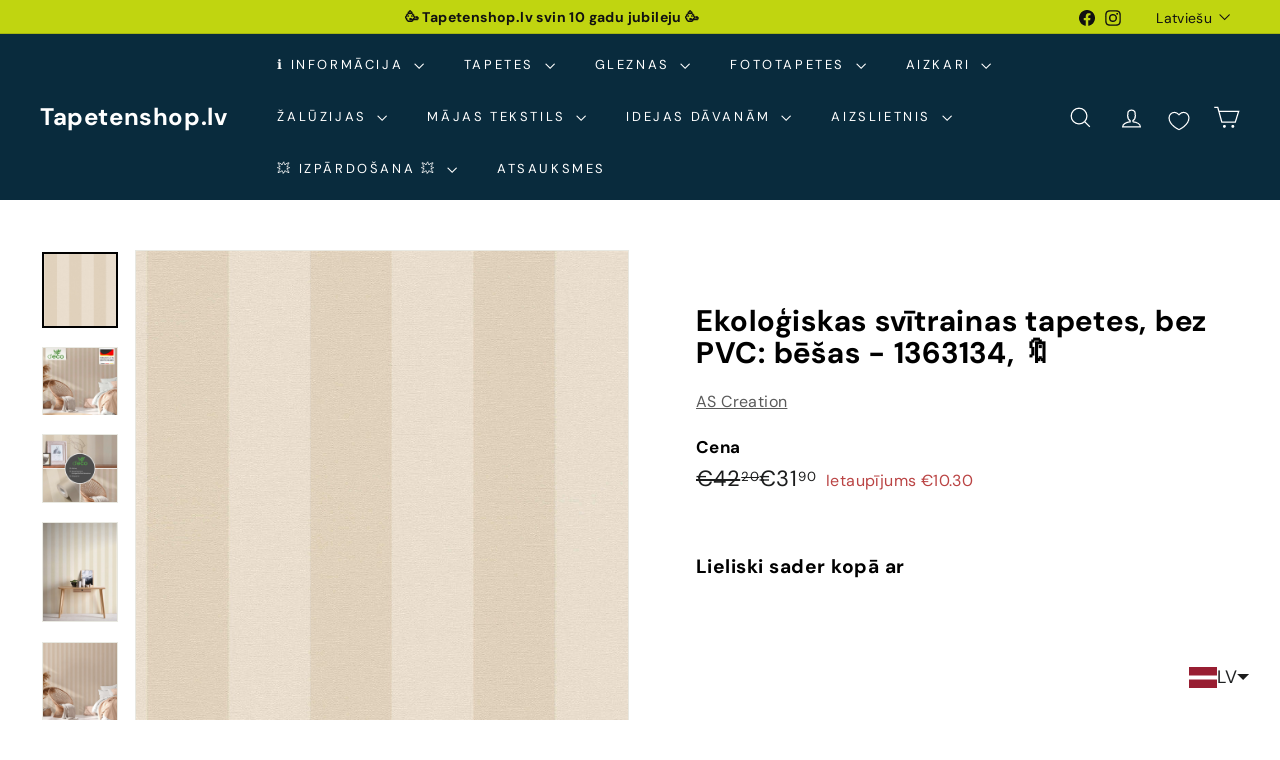

--- FILE ---
content_type: text/javascript; charset=utf-8
request_url: https://tapetenshop-lv.myshopify.com/products/ekologiskas-svitrainas-tapetes-bez-pvc-besas-1363134.js?currency=EUR&country=LV
body_size: 1396
content:
{"id":8853383381327,"title":"Ekoloģiskas svītrainas tapetes, bez PVC: bēšas - 1363134, 🔖","handle":"ekologiskas-svitrainas-tapetes-bez-pvc-besas-1363134","description":"\u003cp\u003e\u003ca class=\"rte__image\" title=\"Saņem bezmaksas paraugu tapetēm\" href=\"https:\/\/www.tapetenshop.lv\/pages\/bezmaksas-tapesu-paraugi\"\u003e\u003cimg data-mce-fragment=\"1\" alt=\"Bez PVC\" src=\"https:\/\/cdn.shopify.com\/s\/files\/1\/1161\/4172\/files\/bez-pvc_a72e40cd-8a5c-4cc6-ab34-3d44ed222494_100x100.jpg?v=1662054576\" data-mce-src=\"https:\/\/cdn.shopify.com\/s\/files\/1\/1161\/4172\/files\/bez-pvc_a72e40cd-8a5c-4cc6-ab34-3d44ed222494_100x100.jpg?v=1662054576\" data-mce-selected=\"1\"\u003e\u003c\/a\u003e\u003c\/p\u003e\n\u003cul\u003e\u003c\/ul\u003e\n\u003ctable width=\"275\"\u003e\n\u003ctbody\u003e\n\u003ctr\u003e\n\u003ctd width=\"110\"\u003e\n\u003ca title=\"Ekoloģiskas tapetes ar dabas motīviem - interneta katalogs\" href=\"https:\/\/www.tapetenshop.lv\/collections\/dabas-harmonija-ekologiskas-tapetes-kas-nesatur-pvh\"\u003e\u003cstrong\u003eApskatīt visas tapetes\u003c\/strong\u003e\u003c\/a\u003e \u003c\/td\u003e\n\u003ctd width=\"165\"\u003e\u003c\/td\u003e\n\u003c\/tr\u003e\n\u003ctr\u003e\n\u003ctd\u003eIzmērs\u003c\/td\u003e\n\u003ctd\u003e0,53x10,05 m\u003c\/td\u003e\n\u003c\/tr\u003e\n\u003ctr\u003e\n\u003ctd\u003eMateriāls\u003c\/td\u003e\n\u003ctd\u003e\n\u003cimg src=\"https:\/\/cdn.shopify.com\/s\/files\/1\/1161\/4172\/files\/2W_thumb.png?12285836938220545001\" alt=\"\"\u003e\u003cspan\u003eNoturīgas pie mitrās apstrādes. Nenozīmīgus netīrumus var notīrīt ar mitrā sūkļa palīdzību.\u003c\/span\u003e\n\u003c\/td\u003e\n\u003c\/tr\u003e\n\u003ctr\u003e\n\u003ctd\u003eSaskaņošana\u003c\/td\u003e\n\u003ctd\u003e\n\u003cimg data-mce-fragment=\"1\" src=\"https:\/\/cdn.shopify.com\/s\/files\/1\/1161\/4172\/files\/0_thumb.png?15711234049296544806\" data-mce-src=\"https:\/\/cdn.shopify.com\/s\/files\/1\/1161\/4172\/files\/0_thumb.png?15711234049296544806\"\u003e\u003ca data-mce-fragment=\"1\" href=\"https:\/\/www.tapetenshop.lv\/collections\/vienkrasainas\/tapetes-bez-raporta\" title=\"Vienkrāsainas tapetes bez raksta saskaņošanas - nopirkt\" data-mce-href=\"https:\/\/www.tapetenshop.lv\/collections\/vienkrasainas\/tapetes-bez-raporta\"\u003eRaksts nav jāsaskaņo\u003c\/a\u003e\n\u003c\/td\u003e\n\u003c\/tr\u003e\n\u003ctr\u003e\n\u003ctd\u003eIzturība pret izbalēšanu\u003c\/td\u003e\n\u003ctd\u003e\n\u003cimg data-mce-fragment=\"1\" alt=\"\" src=\"https:\/\/cdn.shopify.com\/s\/files\/1\/1161\/4172\/files\/sun_thumb.png?15370898325993033724\" data-mce-src=\"https:\/\/cdn.shopify.com\/s\/files\/1\/1161\/4172\/files\/sun_thumb.png?15370898325993033724\" data-mce-selected=\"1\"\u003eAugsta izturība pret izbalēšanu\u003c\/td\u003e\n\u003c\/tr\u003e\n\u003ctr\u003e\n\u003ctd\u003eTapešu noņemšana\u003c\/td\u003e\n\u003ctd\u003e\n\u003cimg data-mce-fragment=\"1\" alt=\"\" src=\"https:\/\/cdn.shopify.com\/s\/files\/1\/1161\/4172\/files\/nonemas_thumb.png?15370898325993033724\" data-mce-src=\"https:\/\/cdn.shopify.com\/s\/files\/1\/1161\/4172\/files\/nonemas_thumb.png?15370898325993033724\"\u003eTiek atbrīvots tapešu svītras stūrītis, kas turpmāk ļauj pēc kārtas noņemt visas strēmeles.\u003c\/td\u003e\n\u003c\/tr\u003e\n\u003ctr\u003e\n\u003ctd\u003eTapešu līmēšana\u003c\/td\u003e\n\u003ctd\u003e\n\u003cimg data-mce-fragment=\"1\" alt=\"\" src=\"https:\/\/cdn.shopify.com\/s\/files\/1\/1161\/4172\/files\/uz-sienas-tr-50_480x480.png?v=1657992106\" data-mce-src=\"https:\/\/cdn.shopify.com\/s\/files\/1\/1161\/4172\/files\/uz-sienas-tr-50_480x480.png?v=1657992106\"\u003eLīmi klāj tikai uz sienas\u003c\/td\u003e\n\u003c\/tr\u003e\n\u003c\/tbody\u003e\n\u003c\/table\u003e\n\u003cp\u003e\u003ca href=\"http:\/\/www.as-creation.de\/startseite.html\" title=\"Tapetes AS Creation (Vācija) no Tapetenshop.lv\" target=\"_blank\"\u003e\u003cimg alt=\"\" src=\"https:\/\/cdn.shopify.com\/s\/files\/1\/1161\/4172\/files\/Tapetes_AS_Creation_no_Tapetenshop.lv_480x480.png?v=1611298445\" style=\"display: block; margin-left: auto; margin-right: auto;\" data-mce-src=\"https:\/\/cdn.shopify.com\/s\/files\/1\/1161\/4172\/files\/Tapetes_AS_Creation_no_Tapetenshop.lv_480x480.png?v=1611298445\" data-mce-style=\"display: block; margin-left: auto; margin-right: auto;\"\u003e\u003c\/a\u003e\u003c\/p\u003e\n\u003cp\u003e \u003c\/p\u003e","published_at":"2023-12-28T16:04:42+02:00","created_at":"2023-12-28T16:04:42+02:00","vendor":"AS Creation","type":"Tapetes","tags":["53","as-creation","ascreation","besa","bez-saskanosanas","billigerluxus","eko","flizelina","gulamistaba","koridors","matt","natural-living","paraugs","slightly-structured","stripainas","tapetes","tapetes-ar-matetu-virsmu","virtuve"],"price":3190,"price_min":3190,"price_max":3190,"available":true,"price_varies":false,"compare_at_price":4220,"compare_at_price_min":4220,"compare_at_price_max":4220,"compare_at_price_varies":false,"variants":[{"id":48112134750543,"title":"Default Title","option1":"Default Title","option2":null,"option3":null,"sku":"386652","requires_shipping":true,"taxable":true,"featured_image":null,"available":true,"name":"Ekoloģiskas svītrainas tapetes, bez PVC: bēšas - 1363134, 🔖","public_title":null,"options":["Default Title"],"price":3190,"weight":1300,"compare_at_price":4220,"inventory_quantity":-8,"inventory_management":null,"inventory_policy":"deny","barcode":"4051315538715","requires_selling_plan":false,"selling_plan_allocations":[]}],"images":["\/\/cdn.shopify.com\/s\/files\/1\/1161\/4172\/files\/ekologiskas-svitrainas-tapetes-bez-pvc-besas-1363134-53161147957583.jpg?v=1703772695","\/\/cdn.shopify.com\/s\/files\/1\/1161\/4172\/files\/ekologiskas-svitrainas-tapetes-bez-pvc-besas-1363134-53161147826511.jpg?v=1703772687","\/\/cdn.shopify.com\/s\/files\/1\/1161\/4172\/files\/ekologiskas-svitrainas-tapetes-bez-pvc-besas-1363134-53161149038927.jpg?v=1703772699","\/\/cdn.shopify.com\/s\/files\/1\/1161\/4172\/files\/ekologiskas-svitrainas-tapetes-bez-pvc-besas-1363134-53161148121423.jpg?v=1703772680","\/\/cdn.shopify.com\/s\/files\/1\/1161\/4172\/files\/ekologiskas-svitrainas-tapetes-bez-pvc-besas-1363134-53161148514639.jpg?v=1703772861","\/\/cdn.shopify.com\/s\/files\/1\/1161\/4172\/files\/ekologiskas-svitrainas-tapetes-bez-pvc-besas-1363134-53161149268303.jpg?v=1703772697","\/\/cdn.shopify.com\/s\/files\/1\/1161\/4172\/files\/ekologiskas-svitrainas-tapetes-bez-pvc-besas-1363134-53161148252495.jpg?v=1703772689","\/\/cdn.shopify.com\/s\/files\/1\/1161\/4172\/files\/ekologiskas-svitrainas-tapetes-bez-pvc-besas-1363134-53161148055887.jpg?v=1703772683"],"featured_image":"\/\/cdn.shopify.com\/s\/files\/1\/1161\/4172\/files\/ekologiskas-svitrainas-tapetes-bez-pvc-besas-1363134-53161147957583.jpg?v=1703772695","options":[{"name":"Title","position":1,"values":["Default Title"]}],"url":"\/products\/ekologiskas-svitrainas-tapetes-bez-pvc-besas-1363134","media":[{"alt":"Ekoloģiskas svītrainas tapetes, bez PVC: bēšos toņos - 386652 AS Creation","id":45791183995215,"position":1,"preview_image":{"aspect_ratio":1.0,"height":1600,"width":1600,"src":"https:\/\/cdn.shopify.com\/s\/files\/1\/1161\/4172\/files\/ekologiskas-svitrainas-tapetes-bez-pvc-besas-1363134-53161147957583.jpg?v=1703772695"},"aspect_ratio":1.0,"height":1600,"media_type":"image","src":"https:\/\/cdn.shopify.com\/s\/files\/1\/1161\/4172\/files\/ekologiskas-svitrainas-tapetes-bez-pvc-besas-1363134-53161147957583.jpg?v=1703772695","width":1600},{"alt":"Ekoloģiskas svītrainas tapetes, bez PVC: bēšos toņos - 386652 AS Creation","id":45791181930831,"position":2,"preview_image":{"aspect_ratio":1.11,"height":1441,"width":1600,"src":"https:\/\/cdn.shopify.com\/s\/files\/1\/1161\/4172\/files\/ekologiskas-svitrainas-tapetes-bez-pvc-besas-1363134-53161147826511.jpg?v=1703772687"},"aspect_ratio":1.11,"height":1441,"media_type":"image","src":"https:\/\/cdn.shopify.com\/s\/files\/1\/1161\/4172\/files\/ekologiskas-svitrainas-tapetes-bez-pvc-besas-1363134-53161147826511.jpg?v=1703772687","width":1600},{"alt":"Ekoloģiskas svītrainas tapetes, bez PVC: bēšos toņos - 386652 AS Creation","id":45791185109327,"position":3,"preview_image":{"aspect_ratio":1.11,"height":1441,"width":1600,"src":"https:\/\/cdn.shopify.com\/s\/files\/1\/1161\/4172\/files\/ekologiskas-svitrainas-tapetes-bez-pvc-besas-1363134-53161149038927.jpg?v=1703772699"},"aspect_ratio":1.11,"height":1441,"media_type":"image","src":"https:\/\/cdn.shopify.com\/s\/files\/1\/1161\/4172\/files\/ekologiskas-svitrainas-tapetes-bez-pvc-besas-1363134-53161149038927.jpg?v=1703772699","width":1600},{"alt":"Ekoloģiskas svītrainas tapetes, bez PVC: bēšos toņos - 386652 AS Creation","id":45791179538767,"position":4,"preview_image":{"aspect_ratio":0.751,"height":1600,"width":1201,"src":"https:\/\/cdn.shopify.com\/s\/files\/1\/1161\/4172\/files\/ekologiskas-svitrainas-tapetes-bez-pvc-besas-1363134-53161148121423.jpg?v=1703772680"},"aspect_ratio":0.751,"height":1600,"media_type":"image","src":"https:\/\/cdn.shopify.com\/s\/files\/1\/1161\/4172\/files\/ekologiskas-svitrainas-tapetes-bez-pvc-besas-1363134-53161148121423.jpg?v=1703772680","width":1201},{"alt":"Ekoloģiskas svītrainas tapetes, bez PVC: bēšos toņos - 386652 AS Creation","id":45791237013839,"position":5,"preview_image":{"aspect_ratio":0.929,"height":1600,"width":1486,"src":"https:\/\/cdn.shopify.com\/s\/files\/1\/1161\/4172\/files\/ekologiskas-svitrainas-tapetes-bez-pvc-besas-1363134-53161148514639.jpg?v=1703772861"},"aspect_ratio":0.929,"height":1600,"media_type":"image","src":"https:\/\/cdn.shopify.com\/s\/files\/1\/1161\/4172\/files\/ekologiskas-svitrainas-tapetes-bez-pvc-besas-1363134-53161148514639.jpg?v=1703772861","width":1486},{"alt":"Ekoloģiskas svītrainas tapetes, bez PVC: bēšos toņos - 386652 AS Creation","id":45791184716111,"position":6,"preview_image":{"aspect_ratio":1.0,"height":1000,"width":1000,"src":"https:\/\/cdn.shopify.com\/s\/files\/1\/1161\/4172\/files\/ekologiskas-svitrainas-tapetes-bez-pvc-besas-1363134-53161149268303.jpg?v=1703772697"},"aspect_ratio":1.0,"height":1000,"media_type":"image","src":"https:\/\/cdn.shopify.com\/s\/files\/1\/1161\/4172\/files\/ekologiskas-svitrainas-tapetes-bez-pvc-besas-1363134-53161149268303.jpg?v=1703772697","width":1000},{"alt":"Ekoloģiskas svītrainas tapetes, bez PVC: bēšos toņos - 386652 AS Creation","id":45791182291279,"position":7,"preview_image":{"aspect_ratio":1.0,"height":1600,"width":1600,"src":"https:\/\/cdn.shopify.com\/s\/files\/1\/1161\/4172\/files\/ekologiskas-svitrainas-tapetes-bez-pvc-besas-1363134-53161148252495.jpg?v=1703772689"},"aspect_ratio":1.0,"height":1600,"media_type":"image","src":"https:\/\/cdn.shopify.com\/s\/files\/1\/1161\/4172\/files\/ekologiskas-svitrainas-tapetes-bez-pvc-besas-1363134-53161148252495.jpg?v=1703772689","width":1600},{"alt":"Ekoloģiskas svītrainas tapetes, bez PVC: bēšos toņos - 386652 AS Creation","id":45791180292431,"position":8,"preview_image":{"aspect_ratio":1.11,"height":1441,"width":1600,"src":"https:\/\/cdn.shopify.com\/s\/files\/1\/1161\/4172\/files\/ekologiskas-svitrainas-tapetes-bez-pvc-besas-1363134-53161148055887.jpg?v=1703772683"},"aspect_ratio":1.11,"height":1441,"media_type":"image","src":"https:\/\/cdn.shopify.com\/s\/files\/1\/1161\/4172\/files\/ekologiskas-svitrainas-tapetes-bez-pvc-besas-1363134-53161148055887.jpg?v=1703772683","width":1600}],"requires_selling_plan":false,"selling_plan_groups":[]}

--- FILE ---
content_type: text/javascript; charset=utf-8
request_url: https://tapetenshop-lv.myshopify.com/products/ekologiskas-svitrainas-tapetes-bez-pvc-besas-1363134.js?currency=EUR&country=LV
body_size: 1395
content:
{"id":8853383381327,"title":"Ekoloģiskas svītrainas tapetes, bez PVC: bēšas - 1363134, 🔖","handle":"ekologiskas-svitrainas-tapetes-bez-pvc-besas-1363134","description":"\u003cp\u003e\u003ca class=\"rte__image\" title=\"Saņem bezmaksas paraugu tapetēm\" href=\"https:\/\/www.tapetenshop.lv\/pages\/bezmaksas-tapesu-paraugi\"\u003e\u003cimg data-mce-fragment=\"1\" alt=\"Bez PVC\" src=\"https:\/\/cdn.shopify.com\/s\/files\/1\/1161\/4172\/files\/bez-pvc_a72e40cd-8a5c-4cc6-ab34-3d44ed222494_100x100.jpg?v=1662054576\" data-mce-src=\"https:\/\/cdn.shopify.com\/s\/files\/1\/1161\/4172\/files\/bez-pvc_a72e40cd-8a5c-4cc6-ab34-3d44ed222494_100x100.jpg?v=1662054576\" data-mce-selected=\"1\"\u003e\u003c\/a\u003e\u003c\/p\u003e\n\u003cul\u003e\u003c\/ul\u003e\n\u003ctable width=\"275\"\u003e\n\u003ctbody\u003e\n\u003ctr\u003e\n\u003ctd width=\"110\"\u003e\n\u003ca title=\"Ekoloģiskas tapetes ar dabas motīviem - interneta katalogs\" href=\"https:\/\/www.tapetenshop.lv\/collections\/dabas-harmonija-ekologiskas-tapetes-kas-nesatur-pvh\"\u003e\u003cstrong\u003eApskatīt visas tapetes\u003c\/strong\u003e\u003c\/a\u003e \u003c\/td\u003e\n\u003ctd width=\"165\"\u003e\u003c\/td\u003e\n\u003c\/tr\u003e\n\u003ctr\u003e\n\u003ctd\u003eIzmērs\u003c\/td\u003e\n\u003ctd\u003e0,53x10,05 m\u003c\/td\u003e\n\u003c\/tr\u003e\n\u003ctr\u003e\n\u003ctd\u003eMateriāls\u003c\/td\u003e\n\u003ctd\u003e\n\u003cimg src=\"https:\/\/cdn.shopify.com\/s\/files\/1\/1161\/4172\/files\/2W_thumb.png?12285836938220545001\" alt=\"\"\u003e\u003cspan\u003eNoturīgas pie mitrās apstrādes. Nenozīmīgus netīrumus var notīrīt ar mitrā sūkļa palīdzību.\u003c\/span\u003e\n\u003c\/td\u003e\n\u003c\/tr\u003e\n\u003ctr\u003e\n\u003ctd\u003eSaskaņošana\u003c\/td\u003e\n\u003ctd\u003e\n\u003cimg data-mce-fragment=\"1\" src=\"https:\/\/cdn.shopify.com\/s\/files\/1\/1161\/4172\/files\/0_thumb.png?15711234049296544806\" data-mce-src=\"https:\/\/cdn.shopify.com\/s\/files\/1\/1161\/4172\/files\/0_thumb.png?15711234049296544806\"\u003e\u003ca data-mce-fragment=\"1\" href=\"https:\/\/www.tapetenshop.lv\/collections\/vienkrasainas\/tapetes-bez-raporta\" title=\"Vienkrāsainas tapetes bez raksta saskaņošanas - nopirkt\" data-mce-href=\"https:\/\/www.tapetenshop.lv\/collections\/vienkrasainas\/tapetes-bez-raporta\"\u003eRaksts nav jāsaskaņo\u003c\/a\u003e\n\u003c\/td\u003e\n\u003c\/tr\u003e\n\u003ctr\u003e\n\u003ctd\u003eIzturība pret izbalēšanu\u003c\/td\u003e\n\u003ctd\u003e\n\u003cimg data-mce-fragment=\"1\" alt=\"\" src=\"https:\/\/cdn.shopify.com\/s\/files\/1\/1161\/4172\/files\/sun_thumb.png?15370898325993033724\" data-mce-src=\"https:\/\/cdn.shopify.com\/s\/files\/1\/1161\/4172\/files\/sun_thumb.png?15370898325993033724\" data-mce-selected=\"1\"\u003eAugsta izturība pret izbalēšanu\u003c\/td\u003e\n\u003c\/tr\u003e\n\u003ctr\u003e\n\u003ctd\u003eTapešu noņemšana\u003c\/td\u003e\n\u003ctd\u003e\n\u003cimg data-mce-fragment=\"1\" alt=\"\" src=\"https:\/\/cdn.shopify.com\/s\/files\/1\/1161\/4172\/files\/nonemas_thumb.png?15370898325993033724\" data-mce-src=\"https:\/\/cdn.shopify.com\/s\/files\/1\/1161\/4172\/files\/nonemas_thumb.png?15370898325993033724\"\u003eTiek atbrīvots tapešu svītras stūrītis, kas turpmāk ļauj pēc kārtas noņemt visas strēmeles.\u003c\/td\u003e\n\u003c\/tr\u003e\n\u003ctr\u003e\n\u003ctd\u003eTapešu līmēšana\u003c\/td\u003e\n\u003ctd\u003e\n\u003cimg data-mce-fragment=\"1\" alt=\"\" src=\"https:\/\/cdn.shopify.com\/s\/files\/1\/1161\/4172\/files\/uz-sienas-tr-50_480x480.png?v=1657992106\" data-mce-src=\"https:\/\/cdn.shopify.com\/s\/files\/1\/1161\/4172\/files\/uz-sienas-tr-50_480x480.png?v=1657992106\"\u003eLīmi klāj tikai uz sienas\u003c\/td\u003e\n\u003c\/tr\u003e\n\u003c\/tbody\u003e\n\u003c\/table\u003e\n\u003cp\u003e\u003ca href=\"http:\/\/www.as-creation.de\/startseite.html\" title=\"Tapetes AS Creation (Vācija) no Tapetenshop.lv\" target=\"_blank\"\u003e\u003cimg alt=\"\" src=\"https:\/\/cdn.shopify.com\/s\/files\/1\/1161\/4172\/files\/Tapetes_AS_Creation_no_Tapetenshop.lv_480x480.png?v=1611298445\" style=\"display: block; margin-left: auto; margin-right: auto;\" data-mce-src=\"https:\/\/cdn.shopify.com\/s\/files\/1\/1161\/4172\/files\/Tapetes_AS_Creation_no_Tapetenshop.lv_480x480.png?v=1611298445\" data-mce-style=\"display: block; margin-left: auto; margin-right: auto;\"\u003e\u003c\/a\u003e\u003c\/p\u003e\n\u003cp\u003e \u003c\/p\u003e","published_at":"2023-12-28T16:04:42+02:00","created_at":"2023-12-28T16:04:42+02:00","vendor":"AS Creation","type":"Tapetes","tags":["53","as-creation","ascreation","besa","bez-saskanosanas","billigerluxus","eko","flizelina","gulamistaba","koridors","matt","natural-living","paraugs","slightly-structured","stripainas","tapetes","tapetes-ar-matetu-virsmu","virtuve"],"price":3190,"price_min":3190,"price_max":3190,"available":true,"price_varies":false,"compare_at_price":4220,"compare_at_price_min":4220,"compare_at_price_max":4220,"compare_at_price_varies":false,"variants":[{"id":48112134750543,"title":"Default Title","option1":"Default Title","option2":null,"option3":null,"sku":"386652","requires_shipping":true,"taxable":true,"featured_image":null,"available":true,"name":"Ekoloģiskas svītrainas tapetes, bez PVC: bēšas - 1363134, 🔖","public_title":null,"options":["Default Title"],"price":3190,"weight":1300,"compare_at_price":4220,"inventory_quantity":-8,"inventory_management":null,"inventory_policy":"deny","barcode":"4051315538715","requires_selling_plan":false,"selling_plan_allocations":[]}],"images":["\/\/cdn.shopify.com\/s\/files\/1\/1161\/4172\/files\/ekologiskas-svitrainas-tapetes-bez-pvc-besas-1363134-53161147957583.jpg?v=1703772695","\/\/cdn.shopify.com\/s\/files\/1\/1161\/4172\/files\/ekologiskas-svitrainas-tapetes-bez-pvc-besas-1363134-53161147826511.jpg?v=1703772687","\/\/cdn.shopify.com\/s\/files\/1\/1161\/4172\/files\/ekologiskas-svitrainas-tapetes-bez-pvc-besas-1363134-53161149038927.jpg?v=1703772699","\/\/cdn.shopify.com\/s\/files\/1\/1161\/4172\/files\/ekologiskas-svitrainas-tapetes-bez-pvc-besas-1363134-53161148121423.jpg?v=1703772680","\/\/cdn.shopify.com\/s\/files\/1\/1161\/4172\/files\/ekologiskas-svitrainas-tapetes-bez-pvc-besas-1363134-53161148514639.jpg?v=1703772861","\/\/cdn.shopify.com\/s\/files\/1\/1161\/4172\/files\/ekologiskas-svitrainas-tapetes-bez-pvc-besas-1363134-53161149268303.jpg?v=1703772697","\/\/cdn.shopify.com\/s\/files\/1\/1161\/4172\/files\/ekologiskas-svitrainas-tapetes-bez-pvc-besas-1363134-53161148252495.jpg?v=1703772689","\/\/cdn.shopify.com\/s\/files\/1\/1161\/4172\/files\/ekologiskas-svitrainas-tapetes-bez-pvc-besas-1363134-53161148055887.jpg?v=1703772683"],"featured_image":"\/\/cdn.shopify.com\/s\/files\/1\/1161\/4172\/files\/ekologiskas-svitrainas-tapetes-bez-pvc-besas-1363134-53161147957583.jpg?v=1703772695","options":[{"name":"Title","position":1,"values":["Default Title"]}],"url":"\/products\/ekologiskas-svitrainas-tapetes-bez-pvc-besas-1363134","media":[{"alt":"Ekoloģiskas svītrainas tapetes, bez PVC: bēšos toņos - 386652 AS Creation","id":45791183995215,"position":1,"preview_image":{"aspect_ratio":1.0,"height":1600,"width":1600,"src":"https:\/\/cdn.shopify.com\/s\/files\/1\/1161\/4172\/files\/ekologiskas-svitrainas-tapetes-bez-pvc-besas-1363134-53161147957583.jpg?v=1703772695"},"aspect_ratio":1.0,"height":1600,"media_type":"image","src":"https:\/\/cdn.shopify.com\/s\/files\/1\/1161\/4172\/files\/ekologiskas-svitrainas-tapetes-bez-pvc-besas-1363134-53161147957583.jpg?v=1703772695","width":1600},{"alt":"Ekoloģiskas svītrainas tapetes, bez PVC: bēšos toņos - 386652 AS Creation","id":45791181930831,"position":2,"preview_image":{"aspect_ratio":1.11,"height":1441,"width":1600,"src":"https:\/\/cdn.shopify.com\/s\/files\/1\/1161\/4172\/files\/ekologiskas-svitrainas-tapetes-bez-pvc-besas-1363134-53161147826511.jpg?v=1703772687"},"aspect_ratio":1.11,"height":1441,"media_type":"image","src":"https:\/\/cdn.shopify.com\/s\/files\/1\/1161\/4172\/files\/ekologiskas-svitrainas-tapetes-bez-pvc-besas-1363134-53161147826511.jpg?v=1703772687","width":1600},{"alt":"Ekoloģiskas svītrainas tapetes, bez PVC: bēšos toņos - 386652 AS Creation","id":45791185109327,"position":3,"preview_image":{"aspect_ratio":1.11,"height":1441,"width":1600,"src":"https:\/\/cdn.shopify.com\/s\/files\/1\/1161\/4172\/files\/ekologiskas-svitrainas-tapetes-bez-pvc-besas-1363134-53161149038927.jpg?v=1703772699"},"aspect_ratio":1.11,"height":1441,"media_type":"image","src":"https:\/\/cdn.shopify.com\/s\/files\/1\/1161\/4172\/files\/ekologiskas-svitrainas-tapetes-bez-pvc-besas-1363134-53161149038927.jpg?v=1703772699","width":1600},{"alt":"Ekoloģiskas svītrainas tapetes, bez PVC: bēšos toņos - 386652 AS Creation","id":45791179538767,"position":4,"preview_image":{"aspect_ratio":0.751,"height":1600,"width":1201,"src":"https:\/\/cdn.shopify.com\/s\/files\/1\/1161\/4172\/files\/ekologiskas-svitrainas-tapetes-bez-pvc-besas-1363134-53161148121423.jpg?v=1703772680"},"aspect_ratio":0.751,"height":1600,"media_type":"image","src":"https:\/\/cdn.shopify.com\/s\/files\/1\/1161\/4172\/files\/ekologiskas-svitrainas-tapetes-bez-pvc-besas-1363134-53161148121423.jpg?v=1703772680","width":1201},{"alt":"Ekoloģiskas svītrainas tapetes, bez PVC: bēšos toņos - 386652 AS Creation","id":45791237013839,"position":5,"preview_image":{"aspect_ratio":0.929,"height":1600,"width":1486,"src":"https:\/\/cdn.shopify.com\/s\/files\/1\/1161\/4172\/files\/ekologiskas-svitrainas-tapetes-bez-pvc-besas-1363134-53161148514639.jpg?v=1703772861"},"aspect_ratio":0.929,"height":1600,"media_type":"image","src":"https:\/\/cdn.shopify.com\/s\/files\/1\/1161\/4172\/files\/ekologiskas-svitrainas-tapetes-bez-pvc-besas-1363134-53161148514639.jpg?v=1703772861","width":1486},{"alt":"Ekoloģiskas svītrainas tapetes, bez PVC: bēšos toņos - 386652 AS Creation","id":45791184716111,"position":6,"preview_image":{"aspect_ratio":1.0,"height":1000,"width":1000,"src":"https:\/\/cdn.shopify.com\/s\/files\/1\/1161\/4172\/files\/ekologiskas-svitrainas-tapetes-bez-pvc-besas-1363134-53161149268303.jpg?v=1703772697"},"aspect_ratio":1.0,"height":1000,"media_type":"image","src":"https:\/\/cdn.shopify.com\/s\/files\/1\/1161\/4172\/files\/ekologiskas-svitrainas-tapetes-bez-pvc-besas-1363134-53161149268303.jpg?v=1703772697","width":1000},{"alt":"Ekoloģiskas svītrainas tapetes, bez PVC: bēšos toņos - 386652 AS Creation","id":45791182291279,"position":7,"preview_image":{"aspect_ratio":1.0,"height":1600,"width":1600,"src":"https:\/\/cdn.shopify.com\/s\/files\/1\/1161\/4172\/files\/ekologiskas-svitrainas-tapetes-bez-pvc-besas-1363134-53161148252495.jpg?v=1703772689"},"aspect_ratio":1.0,"height":1600,"media_type":"image","src":"https:\/\/cdn.shopify.com\/s\/files\/1\/1161\/4172\/files\/ekologiskas-svitrainas-tapetes-bez-pvc-besas-1363134-53161148252495.jpg?v=1703772689","width":1600},{"alt":"Ekoloģiskas svītrainas tapetes, bez PVC: bēšos toņos - 386652 AS Creation","id":45791180292431,"position":8,"preview_image":{"aspect_ratio":1.11,"height":1441,"width":1600,"src":"https:\/\/cdn.shopify.com\/s\/files\/1\/1161\/4172\/files\/ekologiskas-svitrainas-tapetes-bez-pvc-besas-1363134-53161148055887.jpg?v=1703772683"},"aspect_ratio":1.11,"height":1441,"media_type":"image","src":"https:\/\/cdn.shopify.com\/s\/files\/1\/1161\/4172\/files\/ekologiskas-svitrainas-tapetes-bez-pvc-besas-1363134-53161148055887.jpg?v=1703772683","width":1600}],"requires_selling_plan":false,"selling_plan_groups":[]}

--- FILE ---
content_type: text/javascript; charset=utf-8
request_url: https://tapetenshop-lv.myshopify.com/products/ekologiskas-svitrainas-tapetes-bez-pvc-besas-1363134.js?currency=EUR&country=LV
body_size: 1443
content:
{"id":8853383381327,"title":"Ekoloģiskas svītrainas tapetes, bez PVC: bēšas - 1363134, 🔖","handle":"ekologiskas-svitrainas-tapetes-bez-pvc-besas-1363134","description":"\u003cp\u003e\u003ca class=\"rte__image\" title=\"Saņem bezmaksas paraugu tapetēm\" href=\"https:\/\/www.tapetenshop.lv\/pages\/bezmaksas-tapesu-paraugi\"\u003e\u003cimg data-mce-fragment=\"1\" alt=\"Bez PVC\" src=\"https:\/\/cdn.shopify.com\/s\/files\/1\/1161\/4172\/files\/bez-pvc_a72e40cd-8a5c-4cc6-ab34-3d44ed222494_100x100.jpg?v=1662054576\" data-mce-src=\"https:\/\/cdn.shopify.com\/s\/files\/1\/1161\/4172\/files\/bez-pvc_a72e40cd-8a5c-4cc6-ab34-3d44ed222494_100x100.jpg?v=1662054576\" data-mce-selected=\"1\"\u003e\u003c\/a\u003e\u003c\/p\u003e\n\u003cul\u003e\u003c\/ul\u003e\n\u003ctable width=\"275\"\u003e\n\u003ctbody\u003e\n\u003ctr\u003e\n\u003ctd width=\"110\"\u003e\n\u003ca title=\"Ekoloģiskas tapetes ar dabas motīviem - interneta katalogs\" href=\"https:\/\/www.tapetenshop.lv\/collections\/dabas-harmonija-ekologiskas-tapetes-kas-nesatur-pvh\"\u003e\u003cstrong\u003eApskatīt visas tapetes\u003c\/strong\u003e\u003c\/a\u003e \u003c\/td\u003e\n\u003ctd width=\"165\"\u003e\u003c\/td\u003e\n\u003c\/tr\u003e\n\u003ctr\u003e\n\u003ctd\u003eIzmērs\u003c\/td\u003e\n\u003ctd\u003e0,53x10,05 m\u003c\/td\u003e\n\u003c\/tr\u003e\n\u003ctr\u003e\n\u003ctd\u003eMateriāls\u003c\/td\u003e\n\u003ctd\u003e\n\u003cimg src=\"https:\/\/cdn.shopify.com\/s\/files\/1\/1161\/4172\/files\/2W_thumb.png?12285836938220545001\" alt=\"\"\u003e\u003cspan\u003eNoturīgas pie mitrās apstrādes. Nenozīmīgus netīrumus var notīrīt ar mitrā sūkļa palīdzību.\u003c\/span\u003e\n\u003c\/td\u003e\n\u003c\/tr\u003e\n\u003ctr\u003e\n\u003ctd\u003eSaskaņošana\u003c\/td\u003e\n\u003ctd\u003e\n\u003cimg data-mce-fragment=\"1\" src=\"https:\/\/cdn.shopify.com\/s\/files\/1\/1161\/4172\/files\/0_thumb.png?15711234049296544806\" data-mce-src=\"https:\/\/cdn.shopify.com\/s\/files\/1\/1161\/4172\/files\/0_thumb.png?15711234049296544806\"\u003e\u003ca data-mce-fragment=\"1\" href=\"https:\/\/www.tapetenshop.lv\/collections\/vienkrasainas\/tapetes-bez-raporta\" title=\"Vienkrāsainas tapetes bez raksta saskaņošanas - nopirkt\" data-mce-href=\"https:\/\/www.tapetenshop.lv\/collections\/vienkrasainas\/tapetes-bez-raporta\"\u003eRaksts nav jāsaskaņo\u003c\/a\u003e\n\u003c\/td\u003e\n\u003c\/tr\u003e\n\u003ctr\u003e\n\u003ctd\u003eIzturība pret izbalēšanu\u003c\/td\u003e\n\u003ctd\u003e\n\u003cimg data-mce-fragment=\"1\" alt=\"\" src=\"https:\/\/cdn.shopify.com\/s\/files\/1\/1161\/4172\/files\/sun_thumb.png?15370898325993033724\" data-mce-src=\"https:\/\/cdn.shopify.com\/s\/files\/1\/1161\/4172\/files\/sun_thumb.png?15370898325993033724\" data-mce-selected=\"1\"\u003eAugsta izturība pret izbalēšanu\u003c\/td\u003e\n\u003c\/tr\u003e\n\u003ctr\u003e\n\u003ctd\u003eTapešu noņemšana\u003c\/td\u003e\n\u003ctd\u003e\n\u003cimg data-mce-fragment=\"1\" alt=\"\" src=\"https:\/\/cdn.shopify.com\/s\/files\/1\/1161\/4172\/files\/nonemas_thumb.png?15370898325993033724\" data-mce-src=\"https:\/\/cdn.shopify.com\/s\/files\/1\/1161\/4172\/files\/nonemas_thumb.png?15370898325993033724\"\u003eTiek atbrīvots tapešu svītras stūrītis, kas turpmāk ļauj pēc kārtas noņemt visas strēmeles.\u003c\/td\u003e\n\u003c\/tr\u003e\n\u003ctr\u003e\n\u003ctd\u003eTapešu līmēšana\u003c\/td\u003e\n\u003ctd\u003e\n\u003cimg data-mce-fragment=\"1\" alt=\"\" src=\"https:\/\/cdn.shopify.com\/s\/files\/1\/1161\/4172\/files\/uz-sienas-tr-50_480x480.png?v=1657992106\" data-mce-src=\"https:\/\/cdn.shopify.com\/s\/files\/1\/1161\/4172\/files\/uz-sienas-tr-50_480x480.png?v=1657992106\"\u003eLīmi klāj tikai uz sienas\u003c\/td\u003e\n\u003c\/tr\u003e\n\u003c\/tbody\u003e\n\u003c\/table\u003e\n\u003cp\u003e\u003ca href=\"http:\/\/www.as-creation.de\/startseite.html\" title=\"Tapetes AS Creation (Vācija) no Tapetenshop.lv\" target=\"_blank\"\u003e\u003cimg alt=\"\" src=\"https:\/\/cdn.shopify.com\/s\/files\/1\/1161\/4172\/files\/Tapetes_AS_Creation_no_Tapetenshop.lv_480x480.png?v=1611298445\" style=\"display: block; margin-left: auto; margin-right: auto;\" data-mce-src=\"https:\/\/cdn.shopify.com\/s\/files\/1\/1161\/4172\/files\/Tapetes_AS_Creation_no_Tapetenshop.lv_480x480.png?v=1611298445\" data-mce-style=\"display: block; margin-left: auto; margin-right: auto;\"\u003e\u003c\/a\u003e\u003c\/p\u003e\n\u003cp\u003e \u003c\/p\u003e","published_at":"2023-12-28T16:04:42+02:00","created_at":"2023-12-28T16:04:42+02:00","vendor":"AS Creation","type":"Tapetes","tags":["53","as-creation","ascreation","besa","bez-saskanosanas","billigerluxus","eko","flizelina","gulamistaba","koridors","matt","natural-living","paraugs","slightly-structured","stripainas","tapetes","tapetes-ar-matetu-virsmu","virtuve"],"price":3190,"price_min":3190,"price_max":3190,"available":true,"price_varies":false,"compare_at_price":4220,"compare_at_price_min":4220,"compare_at_price_max":4220,"compare_at_price_varies":false,"variants":[{"id":48112134750543,"title":"Default Title","option1":"Default Title","option2":null,"option3":null,"sku":"386652","requires_shipping":true,"taxable":true,"featured_image":null,"available":true,"name":"Ekoloģiskas svītrainas tapetes, bez PVC: bēšas - 1363134, 🔖","public_title":null,"options":["Default Title"],"price":3190,"weight":1300,"compare_at_price":4220,"inventory_quantity":-8,"inventory_management":null,"inventory_policy":"deny","barcode":"4051315538715","requires_selling_plan":false,"selling_plan_allocations":[]}],"images":["\/\/cdn.shopify.com\/s\/files\/1\/1161\/4172\/files\/ekologiskas-svitrainas-tapetes-bez-pvc-besas-1363134-53161147957583.jpg?v=1703772695","\/\/cdn.shopify.com\/s\/files\/1\/1161\/4172\/files\/ekologiskas-svitrainas-tapetes-bez-pvc-besas-1363134-53161147826511.jpg?v=1703772687","\/\/cdn.shopify.com\/s\/files\/1\/1161\/4172\/files\/ekologiskas-svitrainas-tapetes-bez-pvc-besas-1363134-53161149038927.jpg?v=1703772699","\/\/cdn.shopify.com\/s\/files\/1\/1161\/4172\/files\/ekologiskas-svitrainas-tapetes-bez-pvc-besas-1363134-53161148121423.jpg?v=1703772680","\/\/cdn.shopify.com\/s\/files\/1\/1161\/4172\/files\/ekologiskas-svitrainas-tapetes-bez-pvc-besas-1363134-53161148514639.jpg?v=1703772861","\/\/cdn.shopify.com\/s\/files\/1\/1161\/4172\/files\/ekologiskas-svitrainas-tapetes-bez-pvc-besas-1363134-53161149268303.jpg?v=1703772697","\/\/cdn.shopify.com\/s\/files\/1\/1161\/4172\/files\/ekologiskas-svitrainas-tapetes-bez-pvc-besas-1363134-53161148252495.jpg?v=1703772689","\/\/cdn.shopify.com\/s\/files\/1\/1161\/4172\/files\/ekologiskas-svitrainas-tapetes-bez-pvc-besas-1363134-53161148055887.jpg?v=1703772683"],"featured_image":"\/\/cdn.shopify.com\/s\/files\/1\/1161\/4172\/files\/ekologiskas-svitrainas-tapetes-bez-pvc-besas-1363134-53161147957583.jpg?v=1703772695","options":[{"name":"Title","position":1,"values":["Default Title"]}],"url":"\/products\/ekologiskas-svitrainas-tapetes-bez-pvc-besas-1363134","media":[{"alt":"Ekoloģiskas svītrainas tapetes, bez PVC: bēšos toņos - 386652 AS Creation","id":45791183995215,"position":1,"preview_image":{"aspect_ratio":1.0,"height":1600,"width":1600,"src":"https:\/\/cdn.shopify.com\/s\/files\/1\/1161\/4172\/files\/ekologiskas-svitrainas-tapetes-bez-pvc-besas-1363134-53161147957583.jpg?v=1703772695"},"aspect_ratio":1.0,"height":1600,"media_type":"image","src":"https:\/\/cdn.shopify.com\/s\/files\/1\/1161\/4172\/files\/ekologiskas-svitrainas-tapetes-bez-pvc-besas-1363134-53161147957583.jpg?v=1703772695","width":1600},{"alt":"Ekoloģiskas svītrainas tapetes, bez PVC: bēšos toņos - 386652 AS Creation","id":45791181930831,"position":2,"preview_image":{"aspect_ratio":1.11,"height":1441,"width":1600,"src":"https:\/\/cdn.shopify.com\/s\/files\/1\/1161\/4172\/files\/ekologiskas-svitrainas-tapetes-bez-pvc-besas-1363134-53161147826511.jpg?v=1703772687"},"aspect_ratio":1.11,"height":1441,"media_type":"image","src":"https:\/\/cdn.shopify.com\/s\/files\/1\/1161\/4172\/files\/ekologiskas-svitrainas-tapetes-bez-pvc-besas-1363134-53161147826511.jpg?v=1703772687","width":1600},{"alt":"Ekoloģiskas svītrainas tapetes, bez PVC: bēšos toņos - 386652 AS Creation","id":45791185109327,"position":3,"preview_image":{"aspect_ratio":1.11,"height":1441,"width":1600,"src":"https:\/\/cdn.shopify.com\/s\/files\/1\/1161\/4172\/files\/ekologiskas-svitrainas-tapetes-bez-pvc-besas-1363134-53161149038927.jpg?v=1703772699"},"aspect_ratio":1.11,"height":1441,"media_type":"image","src":"https:\/\/cdn.shopify.com\/s\/files\/1\/1161\/4172\/files\/ekologiskas-svitrainas-tapetes-bez-pvc-besas-1363134-53161149038927.jpg?v=1703772699","width":1600},{"alt":"Ekoloģiskas svītrainas tapetes, bez PVC: bēšos toņos - 386652 AS Creation","id":45791179538767,"position":4,"preview_image":{"aspect_ratio":0.751,"height":1600,"width":1201,"src":"https:\/\/cdn.shopify.com\/s\/files\/1\/1161\/4172\/files\/ekologiskas-svitrainas-tapetes-bez-pvc-besas-1363134-53161148121423.jpg?v=1703772680"},"aspect_ratio":0.751,"height":1600,"media_type":"image","src":"https:\/\/cdn.shopify.com\/s\/files\/1\/1161\/4172\/files\/ekologiskas-svitrainas-tapetes-bez-pvc-besas-1363134-53161148121423.jpg?v=1703772680","width":1201},{"alt":"Ekoloģiskas svītrainas tapetes, bez PVC: bēšos toņos - 386652 AS Creation","id":45791237013839,"position":5,"preview_image":{"aspect_ratio":0.929,"height":1600,"width":1486,"src":"https:\/\/cdn.shopify.com\/s\/files\/1\/1161\/4172\/files\/ekologiskas-svitrainas-tapetes-bez-pvc-besas-1363134-53161148514639.jpg?v=1703772861"},"aspect_ratio":0.929,"height":1600,"media_type":"image","src":"https:\/\/cdn.shopify.com\/s\/files\/1\/1161\/4172\/files\/ekologiskas-svitrainas-tapetes-bez-pvc-besas-1363134-53161148514639.jpg?v=1703772861","width":1486},{"alt":"Ekoloģiskas svītrainas tapetes, bez PVC: bēšos toņos - 386652 AS Creation","id":45791184716111,"position":6,"preview_image":{"aspect_ratio":1.0,"height":1000,"width":1000,"src":"https:\/\/cdn.shopify.com\/s\/files\/1\/1161\/4172\/files\/ekologiskas-svitrainas-tapetes-bez-pvc-besas-1363134-53161149268303.jpg?v=1703772697"},"aspect_ratio":1.0,"height":1000,"media_type":"image","src":"https:\/\/cdn.shopify.com\/s\/files\/1\/1161\/4172\/files\/ekologiskas-svitrainas-tapetes-bez-pvc-besas-1363134-53161149268303.jpg?v=1703772697","width":1000},{"alt":"Ekoloģiskas svītrainas tapetes, bez PVC: bēšos toņos - 386652 AS Creation","id":45791182291279,"position":7,"preview_image":{"aspect_ratio":1.0,"height":1600,"width":1600,"src":"https:\/\/cdn.shopify.com\/s\/files\/1\/1161\/4172\/files\/ekologiskas-svitrainas-tapetes-bez-pvc-besas-1363134-53161148252495.jpg?v=1703772689"},"aspect_ratio":1.0,"height":1600,"media_type":"image","src":"https:\/\/cdn.shopify.com\/s\/files\/1\/1161\/4172\/files\/ekologiskas-svitrainas-tapetes-bez-pvc-besas-1363134-53161148252495.jpg?v=1703772689","width":1600},{"alt":"Ekoloģiskas svītrainas tapetes, bez PVC: bēšos toņos - 386652 AS Creation","id":45791180292431,"position":8,"preview_image":{"aspect_ratio":1.11,"height":1441,"width":1600,"src":"https:\/\/cdn.shopify.com\/s\/files\/1\/1161\/4172\/files\/ekologiskas-svitrainas-tapetes-bez-pvc-besas-1363134-53161148055887.jpg?v=1703772683"},"aspect_ratio":1.11,"height":1441,"media_type":"image","src":"https:\/\/cdn.shopify.com\/s\/files\/1\/1161\/4172\/files\/ekologiskas-svitrainas-tapetes-bez-pvc-besas-1363134-53161148055887.jpg?v=1703772683","width":1600}],"requires_selling_plan":false,"selling_plan_groups":[]}

--- FILE ---
content_type: text/javascript; charset=utf-8
request_url: https://tapetenshop-lv.myshopify.com/products/ekologiskas-svitrainas-tapetes-bez-pvc-besas-1363134.js?app=product-samples
body_size: 2040
content:
{"id":8853383381327,"title":"Ekoloģiskas svītrainas tapetes, bez PVC: bēšas - 1363134, 🔖","handle":"ekologiskas-svitrainas-tapetes-bez-pvc-besas-1363134","description":"\u003cp\u003e\u003ca class=\"rte__image\" title=\"Saņem bezmaksas paraugu tapetēm\" href=\"https:\/\/www.tapetenshop.lv\/pages\/bezmaksas-tapesu-paraugi\"\u003e\u003cimg data-mce-fragment=\"1\" alt=\"Bez PVC\" src=\"https:\/\/cdn.shopify.com\/s\/files\/1\/1161\/4172\/files\/bez-pvc_a72e40cd-8a5c-4cc6-ab34-3d44ed222494_100x100.jpg?v=1662054576\" data-mce-src=\"https:\/\/cdn.shopify.com\/s\/files\/1\/1161\/4172\/files\/bez-pvc_a72e40cd-8a5c-4cc6-ab34-3d44ed222494_100x100.jpg?v=1662054576\" data-mce-selected=\"1\"\u003e\u003c\/a\u003e\u003c\/p\u003e\n\u003cul\u003e\u003c\/ul\u003e\n\u003ctable width=\"275\"\u003e\n\u003ctbody\u003e\n\u003ctr\u003e\n\u003ctd width=\"110\"\u003e\n\u003ca title=\"Ekoloģiskas tapetes ar dabas motīviem - interneta katalogs\" href=\"https:\/\/www.tapetenshop.lv\/collections\/dabas-harmonija-ekologiskas-tapetes-kas-nesatur-pvh\"\u003e\u003cstrong\u003eApskatīt visas tapetes\u003c\/strong\u003e\u003c\/a\u003e \u003c\/td\u003e\n\u003ctd width=\"165\"\u003e\u003c\/td\u003e\n\u003c\/tr\u003e\n\u003ctr\u003e\n\u003ctd\u003eIzmērs\u003c\/td\u003e\n\u003ctd\u003e0,53x10,05 m\u003c\/td\u003e\n\u003c\/tr\u003e\n\u003ctr\u003e\n\u003ctd\u003eMateriāls\u003c\/td\u003e\n\u003ctd\u003e\n\u003cimg src=\"https:\/\/cdn.shopify.com\/s\/files\/1\/1161\/4172\/files\/2W_thumb.png?12285836938220545001\" alt=\"\"\u003e\u003cspan\u003eNoturīgas pie mitrās apstrādes. Nenozīmīgus netīrumus var notīrīt ar mitrā sūkļa palīdzību.\u003c\/span\u003e\n\u003c\/td\u003e\n\u003c\/tr\u003e\n\u003ctr\u003e\n\u003ctd\u003eSaskaņošana\u003c\/td\u003e\n\u003ctd\u003e\n\u003cimg data-mce-fragment=\"1\" src=\"https:\/\/cdn.shopify.com\/s\/files\/1\/1161\/4172\/files\/0_thumb.png?15711234049296544806\" data-mce-src=\"https:\/\/cdn.shopify.com\/s\/files\/1\/1161\/4172\/files\/0_thumb.png?15711234049296544806\"\u003e\u003ca data-mce-fragment=\"1\" href=\"https:\/\/www.tapetenshop.lv\/collections\/vienkrasainas\/tapetes-bez-raporta\" title=\"Vienkrāsainas tapetes bez raksta saskaņošanas - nopirkt\" data-mce-href=\"https:\/\/www.tapetenshop.lv\/collections\/vienkrasainas\/tapetes-bez-raporta\"\u003eRaksts nav jāsaskaņo\u003c\/a\u003e\n\u003c\/td\u003e\n\u003c\/tr\u003e\n\u003ctr\u003e\n\u003ctd\u003eIzturība pret izbalēšanu\u003c\/td\u003e\n\u003ctd\u003e\n\u003cimg data-mce-fragment=\"1\" alt=\"\" src=\"https:\/\/cdn.shopify.com\/s\/files\/1\/1161\/4172\/files\/sun_thumb.png?15370898325993033724\" data-mce-src=\"https:\/\/cdn.shopify.com\/s\/files\/1\/1161\/4172\/files\/sun_thumb.png?15370898325993033724\" data-mce-selected=\"1\"\u003eAugsta izturība pret izbalēšanu\u003c\/td\u003e\n\u003c\/tr\u003e\n\u003ctr\u003e\n\u003ctd\u003eTapešu noņemšana\u003c\/td\u003e\n\u003ctd\u003e\n\u003cimg data-mce-fragment=\"1\" alt=\"\" src=\"https:\/\/cdn.shopify.com\/s\/files\/1\/1161\/4172\/files\/nonemas_thumb.png?15370898325993033724\" data-mce-src=\"https:\/\/cdn.shopify.com\/s\/files\/1\/1161\/4172\/files\/nonemas_thumb.png?15370898325993033724\"\u003eTiek atbrīvots tapešu svītras stūrītis, kas turpmāk ļauj pēc kārtas noņemt visas strēmeles.\u003c\/td\u003e\n\u003c\/tr\u003e\n\u003ctr\u003e\n\u003ctd\u003eTapešu līmēšana\u003c\/td\u003e\n\u003ctd\u003e\n\u003cimg data-mce-fragment=\"1\" alt=\"\" src=\"https:\/\/cdn.shopify.com\/s\/files\/1\/1161\/4172\/files\/uz-sienas-tr-50_480x480.png?v=1657992106\" data-mce-src=\"https:\/\/cdn.shopify.com\/s\/files\/1\/1161\/4172\/files\/uz-sienas-tr-50_480x480.png?v=1657992106\"\u003eLīmi klāj tikai uz sienas\u003c\/td\u003e\n\u003c\/tr\u003e\n\u003c\/tbody\u003e\n\u003c\/table\u003e\n\u003cp\u003e\u003ca href=\"http:\/\/www.as-creation.de\/startseite.html\" title=\"Tapetes AS Creation (Vācija) no Tapetenshop.lv\" target=\"_blank\"\u003e\u003cimg alt=\"\" src=\"https:\/\/cdn.shopify.com\/s\/files\/1\/1161\/4172\/files\/Tapetes_AS_Creation_no_Tapetenshop.lv_480x480.png?v=1611298445\" style=\"display: block; margin-left: auto; margin-right: auto;\" data-mce-src=\"https:\/\/cdn.shopify.com\/s\/files\/1\/1161\/4172\/files\/Tapetes_AS_Creation_no_Tapetenshop.lv_480x480.png?v=1611298445\" data-mce-style=\"display: block; margin-left: auto; margin-right: auto;\"\u003e\u003c\/a\u003e\u003c\/p\u003e\n\u003cp\u003e \u003c\/p\u003e","published_at":"2023-12-28T16:04:42+02:00","created_at":"2023-12-28T16:04:42+02:00","vendor":"AS Creation","type":"Tapetes","tags":["53","as-creation","ascreation","besa","bez-saskanosanas","billigerluxus","eko","flizelina","gulamistaba","koridors","matt","natural-living","paraugs","slightly-structured","stripainas","tapetes","tapetes-ar-matetu-virsmu","virtuve"],"price":3190,"price_min":3190,"price_max":3190,"available":true,"price_varies":false,"compare_at_price":4220,"compare_at_price_min":4220,"compare_at_price_max":4220,"compare_at_price_varies":false,"variants":[{"id":48112134750543,"title":"Default Title","option1":"Default Title","option2":null,"option3":null,"sku":"386652","requires_shipping":true,"taxable":true,"featured_image":null,"available":true,"name":"Ekoloģiskas svītrainas tapetes, bez PVC: bēšas - 1363134, 🔖","public_title":null,"options":["Default Title"],"price":3190,"weight":1300,"compare_at_price":4220,"inventory_quantity":-8,"inventory_management":null,"inventory_policy":"deny","barcode":"4051315538715","requires_selling_plan":false,"selling_plan_allocations":[]}],"images":["\/\/cdn.shopify.com\/s\/files\/1\/1161\/4172\/files\/ekologiskas-svitrainas-tapetes-bez-pvc-besas-1363134-53161147957583.jpg?v=1703772695","\/\/cdn.shopify.com\/s\/files\/1\/1161\/4172\/files\/ekologiskas-svitrainas-tapetes-bez-pvc-besas-1363134-53161147826511.jpg?v=1703772687","\/\/cdn.shopify.com\/s\/files\/1\/1161\/4172\/files\/ekologiskas-svitrainas-tapetes-bez-pvc-besas-1363134-53161149038927.jpg?v=1703772699","\/\/cdn.shopify.com\/s\/files\/1\/1161\/4172\/files\/ekologiskas-svitrainas-tapetes-bez-pvc-besas-1363134-53161148121423.jpg?v=1703772680","\/\/cdn.shopify.com\/s\/files\/1\/1161\/4172\/files\/ekologiskas-svitrainas-tapetes-bez-pvc-besas-1363134-53161148514639.jpg?v=1703772861","\/\/cdn.shopify.com\/s\/files\/1\/1161\/4172\/files\/ekologiskas-svitrainas-tapetes-bez-pvc-besas-1363134-53161149268303.jpg?v=1703772697","\/\/cdn.shopify.com\/s\/files\/1\/1161\/4172\/files\/ekologiskas-svitrainas-tapetes-bez-pvc-besas-1363134-53161148252495.jpg?v=1703772689","\/\/cdn.shopify.com\/s\/files\/1\/1161\/4172\/files\/ekologiskas-svitrainas-tapetes-bez-pvc-besas-1363134-53161148055887.jpg?v=1703772683"],"featured_image":"\/\/cdn.shopify.com\/s\/files\/1\/1161\/4172\/files\/ekologiskas-svitrainas-tapetes-bez-pvc-besas-1363134-53161147957583.jpg?v=1703772695","options":[{"name":"Title","position":1,"values":["Default Title"]}],"url":"\/products\/ekologiskas-svitrainas-tapetes-bez-pvc-besas-1363134","media":[{"alt":"Ekoloģiskas svītrainas tapetes, bez PVC: bēšos toņos - 386652 AS Creation","id":45791183995215,"position":1,"preview_image":{"aspect_ratio":1.0,"height":1600,"width":1600,"src":"https:\/\/cdn.shopify.com\/s\/files\/1\/1161\/4172\/files\/ekologiskas-svitrainas-tapetes-bez-pvc-besas-1363134-53161147957583.jpg?v=1703772695"},"aspect_ratio":1.0,"height":1600,"media_type":"image","src":"https:\/\/cdn.shopify.com\/s\/files\/1\/1161\/4172\/files\/ekologiskas-svitrainas-tapetes-bez-pvc-besas-1363134-53161147957583.jpg?v=1703772695","width":1600},{"alt":"Ekoloģiskas svītrainas tapetes, bez PVC: bēšos toņos - 386652 AS Creation","id":45791181930831,"position":2,"preview_image":{"aspect_ratio":1.11,"height":1441,"width":1600,"src":"https:\/\/cdn.shopify.com\/s\/files\/1\/1161\/4172\/files\/ekologiskas-svitrainas-tapetes-bez-pvc-besas-1363134-53161147826511.jpg?v=1703772687"},"aspect_ratio":1.11,"height":1441,"media_type":"image","src":"https:\/\/cdn.shopify.com\/s\/files\/1\/1161\/4172\/files\/ekologiskas-svitrainas-tapetes-bez-pvc-besas-1363134-53161147826511.jpg?v=1703772687","width":1600},{"alt":"Ekoloģiskas svītrainas tapetes, bez PVC: bēšos toņos - 386652 AS Creation","id":45791185109327,"position":3,"preview_image":{"aspect_ratio":1.11,"height":1441,"width":1600,"src":"https:\/\/cdn.shopify.com\/s\/files\/1\/1161\/4172\/files\/ekologiskas-svitrainas-tapetes-bez-pvc-besas-1363134-53161149038927.jpg?v=1703772699"},"aspect_ratio":1.11,"height":1441,"media_type":"image","src":"https:\/\/cdn.shopify.com\/s\/files\/1\/1161\/4172\/files\/ekologiskas-svitrainas-tapetes-bez-pvc-besas-1363134-53161149038927.jpg?v=1703772699","width":1600},{"alt":"Ekoloģiskas svītrainas tapetes, bez PVC: bēšos toņos - 386652 AS Creation","id":45791179538767,"position":4,"preview_image":{"aspect_ratio":0.751,"height":1600,"width":1201,"src":"https:\/\/cdn.shopify.com\/s\/files\/1\/1161\/4172\/files\/ekologiskas-svitrainas-tapetes-bez-pvc-besas-1363134-53161148121423.jpg?v=1703772680"},"aspect_ratio":0.751,"height":1600,"media_type":"image","src":"https:\/\/cdn.shopify.com\/s\/files\/1\/1161\/4172\/files\/ekologiskas-svitrainas-tapetes-bez-pvc-besas-1363134-53161148121423.jpg?v=1703772680","width":1201},{"alt":"Ekoloģiskas svītrainas tapetes, bez PVC: bēšos toņos - 386652 AS Creation","id":45791237013839,"position":5,"preview_image":{"aspect_ratio":0.929,"height":1600,"width":1486,"src":"https:\/\/cdn.shopify.com\/s\/files\/1\/1161\/4172\/files\/ekologiskas-svitrainas-tapetes-bez-pvc-besas-1363134-53161148514639.jpg?v=1703772861"},"aspect_ratio":0.929,"height":1600,"media_type":"image","src":"https:\/\/cdn.shopify.com\/s\/files\/1\/1161\/4172\/files\/ekologiskas-svitrainas-tapetes-bez-pvc-besas-1363134-53161148514639.jpg?v=1703772861","width":1486},{"alt":"Ekoloģiskas svītrainas tapetes, bez PVC: bēšos toņos - 386652 AS Creation","id":45791184716111,"position":6,"preview_image":{"aspect_ratio":1.0,"height":1000,"width":1000,"src":"https:\/\/cdn.shopify.com\/s\/files\/1\/1161\/4172\/files\/ekologiskas-svitrainas-tapetes-bez-pvc-besas-1363134-53161149268303.jpg?v=1703772697"},"aspect_ratio":1.0,"height":1000,"media_type":"image","src":"https:\/\/cdn.shopify.com\/s\/files\/1\/1161\/4172\/files\/ekologiskas-svitrainas-tapetes-bez-pvc-besas-1363134-53161149268303.jpg?v=1703772697","width":1000},{"alt":"Ekoloģiskas svītrainas tapetes, bez PVC: bēšos toņos - 386652 AS Creation","id":45791182291279,"position":7,"preview_image":{"aspect_ratio":1.0,"height":1600,"width":1600,"src":"https:\/\/cdn.shopify.com\/s\/files\/1\/1161\/4172\/files\/ekologiskas-svitrainas-tapetes-bez-pvc-besas-1363134-53161148252495.jpg?v=1703772689"},"aspect_ratio":1.0,"height":1600,"media_type":"image","src":"https:\/\/cdn.shopify.com\/s\/files\/1\/1161\/4172\/files\/ekologiskas-svitrainas-tapetes-bez-pvc-besas-1363134-53161148252495.jpg?v=1703772689","width":1600},{"alt":"Ekoloģiskas svītrainas tapetes, bez PVC: bēšos toņos - 386652 AS Creation","id":45791180292431,"position":8,"preview_image":{"aspect_ratio":1.11,"height":1441,"width":1600,"src":"https:\/\/cdn.shopify.com\/s\/files\/1\/1161\/4172\/files\/ekologiskas-svitrainas-tapetes-bez-pvc-besas-1363134-53161148055887.jpg?v=1703772683"},"aspect_ratio":1.11,"height":1441,"media_type":"image","src":"https:\/\/cdn.shopify.com\/s\/files\/1\/1161\/4172\/files\/ekologiskas-svitrainas-tapetes-bez-pvc-besas-1363134-53161148055887.jpg?v=1703772683","width":1600}],"requires_selling_plan":false,"selling_plan_groups":[]}